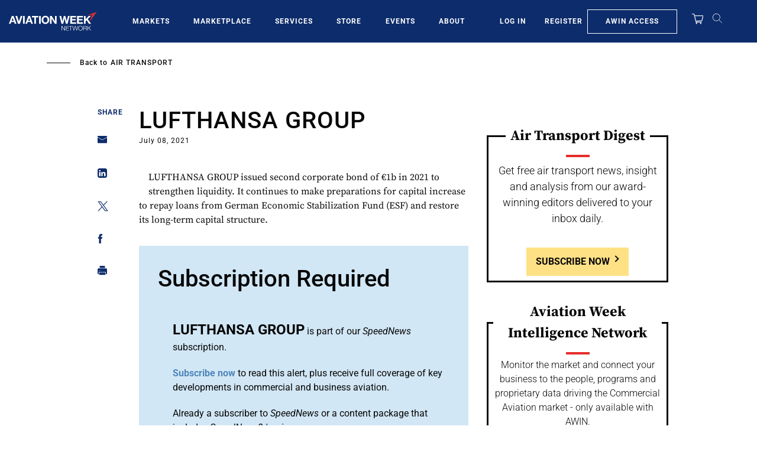

--- FILE ---
content_type: text/javascript; charset=UTF-8
request_url: https://aviationweek.com/awn/api/visitor-info?format=js
body_size: -273
content:
var awnVisitorInfo = {"ipAddress":"3.145.165.0"};